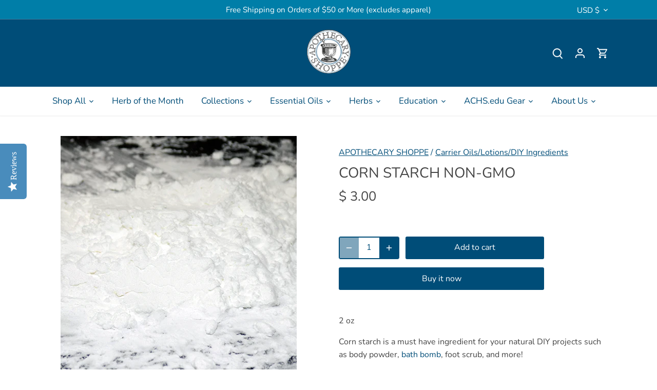

--- FILE ---
content_type: text/javascript; charset=utf-8
request_url: https://www.apothecary-shoppe.com/products/corn-starch-non-gmo.js
body_size: 466
content:
{"id":8513029009,"title":"Corn Starch Non-GMO","handle":"corn-starch-non-gmo","description":"\u003cp\u003e2 oz\u003c\/p\u003e\n\u003cp\u003eCorn starch is a must have ingredient for your natural DIY projects such as body powder, \u003ca href=\"http:\/\/www.apothecary-shoppe.com\/products\/bath-bomb-kit\" target=\"_blank\"\u003ebath bomb\u003c\/a\u003e, foot scrub, and more! \u003c\/p\u003e\n\u003cp\u003eIf you need a few ideas to get you started, download your free \u003ca href=\"https:\/\/contact.achs.edu\/download-free-holiday-gifts-to-make-at-home-ebook-2?hsCtaTracking=4bda42bb-efa2-4637-9a51-0c3e3f4e0d11%7C07832256-658d-4294-9b88-21b506af3808\u0026amp;__hstc=44738555.3cc0a00f9dd93ed0568789f22e50bc30.1482336679109.1485372322203.1485380131109.78\u0026amp;__hssc=44738555.132.1485380131109\u0026amp;__hsfp=3006762328\" target=\"_blank\"\u003eHoliday Gifts to Make at Home eBook here.\u003c\/a\u003e\u003c\/p\u003e\n","published_at":"2020-05-20T09:10:45-07:00","created_at":"2017-01-24T15:25:33-08:00","vendor":"APOTHECARY SHOPPE","type":"Carrier Oils\/Lotions\/DIY Ingredients","tags":["Erin's List","Possibly need to remove"],"price":300,"price_min":300,"price_max":300,"available":true,"price_varies":false,"compare_at_price":null,"compare_at_price_min":0,"compare_at_price_max":0,"compare_at_price_varies":false,"variants":[{"id":29010535953,"title":"Default Title","option1":"Default Title","option2":null,"option3":null,"sku":"aacornstarchbnon-gmo","requires_shipping":true,"taxable":false,"featured_image":null,"available":true,"name":"Corn Starch Non-GMO","public_title":null,"options":["Default Title"],"price":300,"weight":181,"compare_at_price":null,"inventory_quantity":-10,"inventory_management":null,"inventory_policy":"deny","barcode":"","requires_selling_plan":false,"selling_plan_allocations":[]}],"images":["\/\/cdn.shopify.com\/s\/files\/1\/0331\/3697\/products\/Corn-starch-460x460.jpg?v=1571438928"],"featured_image":"\/\/cdn.shopify.com\/s\/files\/1\/0331\/3697\/products\/Corn-starch-460x460.jpg?v=1571438928","options":[{"name":"Title","position":1,"values":["Default Title"]}],"url":"\/products\/corn-starch-non-gmo","media":[{"alt":null,"id":150466330712,"position":1,"preview_image":{"aspect_ratio":1.0,"height":460,"width":460,"src":"https:\/\/cdn.shopify.com\/s\/files\/1\/0331\/3697\/products\/Corn-starch-460x460.jpg?v=1571438928"},"aspect_ratio":1.0,"height":460,"media_type":"image","src":"https:\/\/cdn.shopify.com\/s\/files\/1\/0331\/3697\/products\/Corn-starch-460x460.jpg?v=1571438928","width":460}],"requires_selling_plan":false,"selling_plan_groups":[]}

--- FILE ---
content_type: text/javascript; charset=utf-8
request_url: https://www.apothecary-shoppe.com/products/corn-starch-non-gmo.js
body_size: 618
content:
{"id":8513029009,"title":"Corn Starch Non-GMO","handle":"corn-starch-non-gmo","description":"\u003cp\u003e2 oz\u003c\/p\u003e\n\u003cp\u003eCorn starch is a must have ingredient for your natural DIY projects such as body powder, \u003ca href=\"http:\/\/www.apothecary-shoppe.com\/products\/bath-bomb-kit\" target=\"_blank\"\u003ebath bomb\u003c\/a\u003e, foot scrub, and more! \u003c\/p\u003e\n\u003cp\u003eIf you need a few ideas to get you started, download your free \u003ca href=\"https:\/\/contact.achs.edu\/download-free-holiday-gifts-to-make-at-home-ebook-2?hsCtaTracking=4bda42bb-efa2-4637-9a51-0c3e3f4e0d11%7C07832256-658d-4294-9b88-21b506af3808\u0026amp;__hstc=44738555.3cc0a00f9dd93ed0568789f22e50bc30.1482336679109.1485372322203.1485380131109.78\u0026amp;__hssc=44738555.132.1485380131109\u0026amp;__hsfp=3006762328\" target=\"_blank\"\u003eHoliday Gifts to Make at Home eBook here.\u003c\/a\u003e\u003c\/p\u003e\n","published_at":"2020-05-20T09:10:45-07:00","created_at":"2017-01-24T15:25:33-08:00","vendor":"APOTHECARY SHOPPE","type":"Carrier Oils\/Lotions\/DIY Ingredients","tags":["Erin's List","Possibly need to remove"],"price":300,"price_min":300,"price_max":300,"available":true,"price_varies":false,"compare_at_price":null,"compare_at_price_min":0,"compare_at_price_max":0,"compare_at_price_varies":false,"variants":[{"id":29010535953,"title":"Default Title","option1":"Default Title","option2":null,"option3":null,"sku":"aacornstarchbnon-gmo","requires_shipping":true,"taxable":false,"featured_image":null,"available":true,"name":"Corn Starch Non-GMO","public_title":null,"options":["Default Title"],"price":300,"weight":181,"compare_at_price":null,"inventory_quantity":-10,"inventory_management":null,"inventory_policy":"deny","barcode":"","requires_selling_plan":false,"selling_plan_allocations":[]}],"images":["\/\/cdn.shopify.com\/s\/files\/1\/0331\/3697\/products\/Corn-starch-460x460.jpg?v=1571438928"],"featured_image":"\/\/cdn.shopify.com\/s\/files\/1\/0331\/3697\/products\/Corn-starch-460x460.jpg?v=1571438928","options":[{"name":"Title","position":1,"values":["Default Title"]}],"url":"\/products\/corn-starch-non-gmo","media":[{"alt":null,"id":150466330712,"position":1,"preview_image":{"aspect_ratio":1.0,"height":460,"width":460,"src":"https:\/\/cdn.shopify.com\/s\/files\/1\/0331\/3697\/products\/Corn-starch-460x460.jpg?v=1571438928"},"aspect_ratio":1.0,"height":460,"media_type":"image","src":"https:\/\/cdn.shopify.com\/s\/files\/1\/0331\/3697\/products\/Corn-starch-460x460.jpg?v=1571438928","width":460}],"requires_selling_plan":false,"selling_plan_groups":[]}